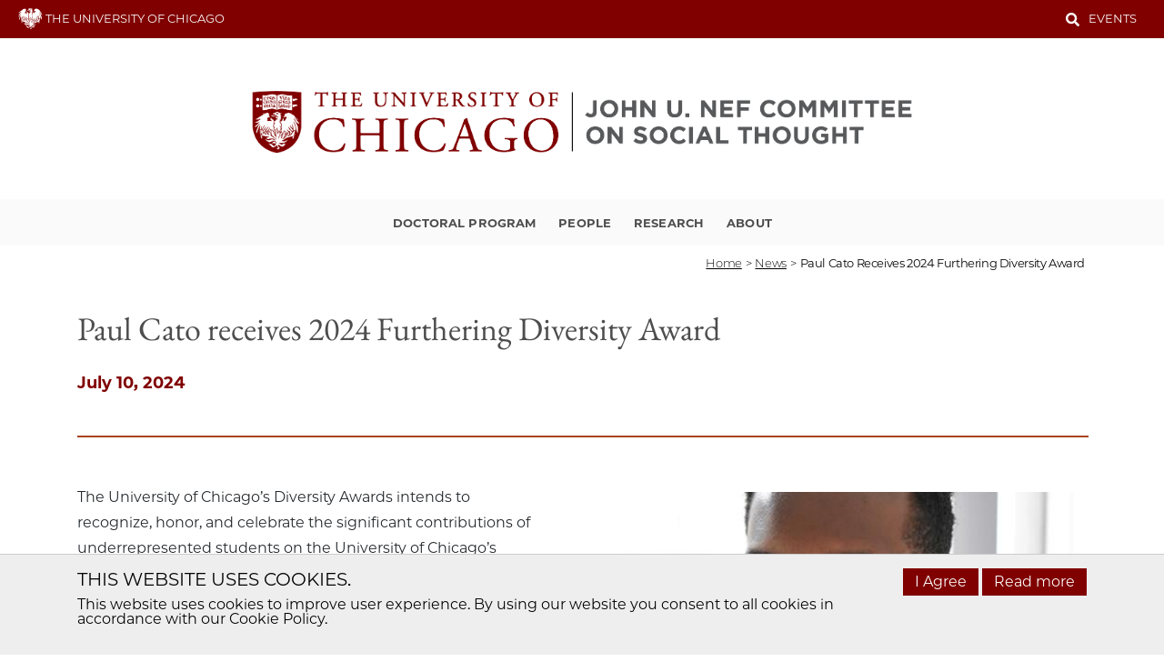

--- FILE ---
content_type: text/html; charset=UTF-8
request_url: https://socialthought.uchicago.edu/news/paul-cato-receives-2024-furthering-diversity-award
body_size: 8092
content:

<!DOCTYPE html>
<html  lang="en" dir="ltr">
  <head>
    <meta charset="utf-8" />
<meta name="Generator" content="Drupal 10 (https://www.drupal.org)" />
<meta name="MobileOptimized" content="width" />
<meta name="HandheldFriendly" content="true" />
<meta name="viewport" content="width=device-width, initial-scale=1.0" />
<link rel="icon" href="/sites/default/files/favicon.ico" type="image/vnd.microsoft.icon" />
<link rel="canonical" href="https://socialthought.uchicago.edu/news/paul-cato-receives-2024-furthering-diversity-award" />
<link rel="shortlink" href="https://socialthought.uchicago.edu/node/33025" />

    <title>Paul Cato receives 2024 Furthering Diversity Award | John U. Nef Committee on Social Thought</title>
    <link rel="preload" href="https://uchicago-brand-fonts.s3.us-east-2.amazonaws.com/fonts/uchicago-sans-serif/UChicagoSansSerif-Regular.woff2" as="font" type="font/woff2" crossorigin="anonymous" />
    <link rel="preload" href="https://uchicago-brand-fonts.s3.us-east-2.amazonaws.com/fonts/uchicago-sans-serif/UChicagoSansSerif-Bold.woff2" as="font" type="font/woff2" crossorigin="anonymous" />
    <link rel="preload" href="https://uchicago-brand-fonts.s3.us-east-2.amazonaws.com/fonts/uchicago-serif/UChicagoSerif-Regular.woff2" as="font" type="font/woff2" crossorigin="anonymous" />
    <link rel="stylesheet" media="all" href="/libraries/slick/slick/slick.css?t6rm6x" />
<link rel="stylesheet" media="all" href="/modules/contrib/slick/css/layout/slick.module.css?t6rm6x" />
<link rel="stylesheet" media="all" href="/core/misc/components/progress.module.css?t6rm6x" />
<link rel="stylesheet" media="all" href="/core/misc/components/ajax-progress.module.css?t6rm6x" />
<link rel="stylesheet" media="all" href="/core/modules/system/css/components/align.module.css?t6rm6x" />
<link rel="stylesheet" media="all" href="/core/modules/system/css/components/fieldgroup.module.css?t6rm6x" />
<link rel="stylesheet" media="all" href="/core/modules/system/css/components/container-inline.module.css?t6rm6x" />
<link rel="stylesheet" media="all" href="/core/modules/system/css/components/clearfix.module.css?t6rm6x" />
<link rel="stylesheet" media="all" href="/core/modules/system/css/components/details.module.css?t6rm6x" />
<link rel="stylesheet" media="all" href="/core/modules/system/css/components/hidden.module.css?t6rm6x" />
<link rel="stylesheet" media="all" href="/core/modules/system/css/components/item-list.module.css?t6rm6x" />
<link rel="stylesheet" media="all" href="/core/modules/system/css/components/js.module.css?t6rm6x" />
<link rel="stylesheet" media="all" href="/core/modules/system/css/components/nowrap.module.css?t6rm6x" />
<link rel="stylesheet" media="all" href="/core/modules/system/css/components/position-container.module.css?t6rm6x" />
<link rel="stylesheet" media="all" href="/core/modules/system/css/components/reset-appearance.module.css?t6rm6x" />
<link rel="stylesheet" media="all" href="/core/modules/system/css/components/resize.module.css?t6rm6x" />
<link rel="stylesheet" media="all" href="/core/modules/system/css/components/system-status-counter.css?t6rm6x" />
<link rel="stylesheet" media="all" href="/core/modules/system/css/components/system-status-report-counters.css?t6rm6x" />
<link rel="stylesheet" media="all" href="/core/modules/system/css/components/system-status-report-general-info.css?t6rm6x" />
<link rel="stylesheet" media="all" href="/core/modules/system/css/components/tablesort.module.css?t6rm6x" />
<link rel="stylesheet" media="all" href="/modules/contrib/blazy/css/blazy.css?t6rm6x" />
<link rel="stylesheet" media="all" href="/modules/contrib/blazy/css/components/blazy.loading.css?t6rm6x" />
<link rel="stylesheet" media="all" href="/modules/contrib/paragraphs/css/paragraphs.unpublished.css?t6rm6x" />
<link rel="stylesheet" media="all" href="//stackpath.bootstrapcdn.com/bootstrap/4.1.1/css/bootstrap.min.css" />
<link rel="stylesheet" media="all" href="//cdnjs.cloudflare.com/ajax/libs/font-awesome/4.7.0/css/font-awesome.min.css" />
<link rel="stylesheet" media="all" href="/themes/custom/uch_ssd/css/fonts.css?t6rm6x" />
<link rel="stylesheet" media="all" href="/themes/custom/uch_ssd/css/theme.css?t6rm6x" />

    <script type="application/json" data-drupal-selector="drupal-settings-json">{"path":{"baseUrl":"\/","pathPrefix":"","currentPath":"node\/33025","currentPathIsAdmin":false,"isFront":false,"currentLanguage":"en"},"pluralDelimiter":"\u0003","suppressDeprecationErrors":true,"gtag":{"tagId":"","consentMode":false,"otherIds":[],"events":[],"additionalConfigInfo":[]},"ajaxPageState":{"libraries":"[base64]","theme":"uch_ssd","theme_token":null},"ajaxTrustedUrl":[],"gtm":{"tagId":null,"settings":{"data_layer":"dataLayer","include_classes":false,"allowlist_classes":"","blocklist_classes":"","include_environment":false,"environment_id":"","environment_token":""},"tagIds":["GTM-NRPPNL92"]},"blazy":{"loadInvisible":false,"offset":100,"saveViewportOffsetDelay":50,"validateDelay":25,"container":"","loader":true,"unblazy":false,"visibleClass":false},"blazyIo":{"disconnect":false,"rootMargin":"0px","threshold":[0,0.25,0.5,0.75,1]},"slick":{"accessibility":true,"adaptiveHeight":false,"autoplay":false,"pauseOnHover":true,"pauseOnDotsHover":false,"pauseOnFocus":true,"autoplaySpeed":3000,"arrows":true,"downArrow":false,"downArrowTarget":"","downArrowOffset":0,"centerMode":false,"centerPadding":"50px","dots":false,"dotsClass":"slick-dots","draggable":true,"fade":false,"focusOnSelect":false,"infinite":true,"initialSlide":0,"lazyLoad":"ondemand","mouseWheel":false,"randomize":false,"rtl":false,"rows":1,"slidesPerRow":1,"slide":"","slidesToShow":1,"slidesToScroll":1,"speed":500,"swipe":true,"swipeToSlide":false,"edgeFriction":0.35,"touchMove":true,"touchThreshold":5,"useCSS":true,"cssEase":"ease","cssEaseBezier":"","cssEaseOverride":"","useTransform":true,"easing":"linear","variableWidth":false,"vertical":false,"verticalSwiping":false,"waitForAnimate":true},"bootstrap":{"forms_has_error_value_toggle":1,"modal_animation":1,"modal_backdrop":"true","modal_focus_input":1,"modal_keyboard":1,"modal_select_text":1,"modal_show":1,"modal_size":"","popover_enabled":1,"popover_animation":1,"popover_auto_close":1,"popover_container":"body","popover_content":"","popover_delay":"0","popover_html":0,"popover_placement":"right","popover_selector":"","popover_title":"","popover_trigger":"click","tooltip_enabled":1,"tooltip_animation":1,"tooltip_container":"body","tooltip_delay":"0","tooltip_html":0,"tooltip_placement":"auto left","tooltip_selector":"","tooltip_trigger":"hover"},"user":{"uid":0,"permissionsHash":"b12cc6c3b7c8d9a30fa47903b291397c2893a3352bc1904f50f5bdbab42658e9"}}</script>
<script src="/core/misc/drupalSettingsLoader.js?v=10.5.2"></script>
<script src="https://use.fontawesome.com/releases/v5.3.1/js/all.js" defer crossorigin="anonymous"></script>
<script src="https://use.fontawesome.com/releases/v5.3.1/js/v4-shims.js" defer crossorigin="anonymous"></script>
<script src="/modules/contrib/google_tag/js/gtag.js?t6rm6x"></script>
<script src="/modules/contrib/google_tag/js/gtm.js?t6rm6x"></script>

    <script async="async" src=https://apply-ssd.uchicago.edu/ping>/**/</script>

    <!-- Begin Constant Contact Active Forms -->
    <script> var _ctct_m = "d433884b5ec3e9086c82ddb7c1523b87"; </script>
    <script id="signupScript" src="//static.ctctcdn.com/js/signup-form-widget/current/signup-form-widget.min.js" async defer></script>
    <!-- End Constant Contact Active Forms -->
        </head>
  <body class="page-node-33025 group-theme-orange path-node page-node-type-news has-glyphicons context-news-paul-cato-receives-2024-furthering-diversity-award">
    <a href="#main-content" class="visually-hidden focusable skip-link">
      Skip to main content
    </a>
    <noscript><iframe src="https://www.googletagmanager.com/ns.html?id=GTM-NRPPNL92"
                  height="0" width="0" style="display:none;visibility:hidden"></iframe></noscript>

      <div class="dialog-off-canvas-main-canvas" data-off-canvas-main-canvas>
    <header class="groups">
<div class="red-navbar">
  <div class="left-side">
    <img src="/themes/custom/uch_ssd/images/ssd-minilogo.svg" alt="Phil the Phoenix Logo">
    THE UNIVERSITY OF CHICAGO
  </div>
  <div class="right-side">
    <form class="search-form" action="/search-page" method="get" role="search">
      <input id="search-keywords" class="search-key" placeholder="Search" maxlength="128" name="keys" size="20" type="text" value="" />
      <div class="form-control-btn" tabindex="0"><span class="fa fa-search" ></span></div>
    </form>
    <div class="group-mini-menu d-none d-lg-block">
      <ul class="menu menu--committee-on-social-thought-mini nav">
                      <li class="nav-item">
                                        <a href="https://socialthought.uchicago.edu/events-page" class="nav-link" title="Committee on Social Thought Events">Events</a>
              </li>
        </ul>
  
</div>
    <div class="group-menu d-block d-lg-none">
      <nav class="navbar navbar-expand-lg w-100">
      <button class="navbar-toggler collapsed" type="button" data-toggle="collapse" data-target="#collapsibleNavbar">
        <span class="navbar-toggler-icon"></span>
        <span class="sr-only">Toggle Navbar</span>
      </button>
      <div class="collapse navbar-collapse" id="collapsibleNavbar">
          
      <ul class="menu menu--committee-on-social-thought-menu nav">
                      <li class="nav-item">
                                                          <a href="/doctoral-program" class="nav-link" data-drupal-link-system-path="node/22931">Doctoral Program <span class="caret"></span></a>
                <span class = "dropdown-toggle" data-toggle= "dropdown"></span>
                <ul class="dropdown-menu">
                      <li class="nav-item">
                                        <a href="/doctoral-program/admissions" class="nav-link" data-drupal-link-system-path="node/22670">Admissions</a>
              </li>
                      <li class="nav-item">
                                        <a href="/doctoral-program/program-of-study" class="nav-link" data-drupal-link-system-path="node/22671">Program of Study</a>
                <span class = "dropdown-toggle" data-toggle= "dropdown"></span>
                <ul class="dropdown-menu">
                      <li class="nav-item">
                                        <a href="/doctoral-program/program-of-study/coursework" class="nav-link" data-drupal-link-system-path="node/22672">Coursework</a>
              </li>
                      <li class="nav-item">
                                        <a href="/doctoral-program/program-of-study/language-requirement" class="nav-link" data-drupal-link-system-path="node/22982">Language Requirement</a>
              </li>
                      <li class="nav-item">
                                        <a href="/doctoral-program/program-of-study/fundamentals-exam" class="nav-link" data-drupal-link-system-path="node/22673">Fundamentals Exam</a>
              </li>
                      <li class="nav-item">
                                        <a href="/doctoral-program/program-of-study/dissertation" class="nav-link" data-drupal-link-system-path="node/22674">Dissertation</a>
              </li>
                      <li class="nav-item">
                                        <a href="/doctoral-program/program-of-study/teaching-requirement" class="nav-link" data-drupal-link-system-path="node/22981">Teaching Requirement</a>
              </li>
                      <li class="nav-item">
                                        <a href="/doctoral_program/program_of_study/measuring_success" class="nav-link" data-drupal-link-system-path="node/29652">Measuring Progress</a>
              </li>
                      <li class="nav-item">
                                        <a href="/doctoral-program/program-of-study/joint-degree" class="nav-link" data-drupal-link-system-path="node/22675">Joint Degree</a>
              </li>
        </ul>
  
              </li>
                      <li class="nav-item">
                                        <a href="/doctoral-program/courses" class="nav-link" data-drupal-link-system-path="node/22676">Courses</a>
                <span class = "dropdown-toggle" data-toggle= "dropdown"></span>
                <ul class="dropdown-menu">
                      <li class="nav-item">
                                        <a href="/doctoral-program/courses/2023-2024" class="nav-link" data-drupal-link-system-path="node/22983">2023-2024</a>
              </li>
                      <li class="nav-item">
                                        <a href="/department/john-u.-nef-committee-on-social-thought/doctoral-program/courses/2024-2025" class="nav-link" data-drupal-link-system-path="node/30770">2024-2025</a>
              </li>
                      <li class="nav-item">
                                        <a href="/doctoral-program/courses/2025-2026" class="nav-link" data-drupal-link-system-path="node/34934">2025-2026</a>
              </li>
                      <li class="nav-item">
                                        <a href="/doctoral-program/courses/courses-from-previous-years" class="nav-link" data-drupal-link-system-path="node/22984">Previous Years</a>
              </li>
        </ul>
  
              </li>
                      <li class="nav-item">
                                        <a href="/doctoral-program/graduate-student-research-support" class="nav-link" data-drupal-link-system-path="node/22985">Graduate Student Research Support</a>
              </li>
                      <li class="nav-item">
                                        <a href="/doctoral-program/recent-dissertations" class="nav-link" data-drupal-link-system-path="node/22681">Recent Dissertations</a>
              </li>
                      <li class="nav-item">
                                        <a href="/doctoral-program/placements" class="nav-link" data-drupal-link-system-path="node/25896">Placements</a>
              </li>
        </ul>
  
              </li>
                      <li class="nav-item">
                                                          <a href="/people" class="nav-link" data-drupal-link-system-path="node/22930">People <span class="caret"></span></a>
                <span class = "dropdown-toggle" data-toggle= "dropdown"></span>
                <ul class="dropdown-menu">
                      <li class="nav-item">
                                        <a href="/people/faculty" class="nav-link" data-drupal-link-system-path="node/22677">Faculty</a>
                <span class = "dropdown-toggle" data-toggle= "dropdown"></span>
                <ul class="dropdown-menu">
                      <li class="nav-item">
                                        <a href="/people/faculty/current-faculty" class="nav-link" data-drupal-link-system-path="node/22986">Current Faculty</a>
              </li>
                      <li class="nav-item">
                                        <a href="/people/faculty/emeritus-faculty" class="nav-link" data-drupal-link-system-path="node/22989">Emeritus Faculty</a>
              </li>
                      <li class="nav-item">
                                        <a href="/people/visiting-faculty" class="nav-link" data-drupal-link-system-path="node/25880">Visiting Faculty</a>
              </li>
        </ul>
  
              </li>
                      <li class="nav-item">
                                        <a href="/people/teaching-fellows" class="nav-link" data-drupal-link-system-path="node/22988">Teaching Fellows</a>
              </li>
                      <li class="nav-item">
                                        <a href="/people/graduate-students" class="nav-link" data-drupal-link-system-path="node/22678">Current Graduate Students</a>
              </li>
                      <li class="nav-item">
                                        <a href="/people/alumni" class="nav-link" data-drupal-link-system-path="node/22993">Alumni</a>
              </li>
                      <li class="nav-item">
                                        <a href="/people/visiting-student" class="nav-link" data-drupal-link-system-path="node/22991">Visiting Student</a>
              </li>
                      <li class="nav-item">
                                        <a href="/people/staff-0" class="nav-link" data-drupal-link-system-path="node/34849">Staff</a>
              </li>
        </ul>
  
              </li>
                      <li class="nav-item">
                                                          <a href="/research" class="nav-link" data-drupal-link-system-path="node/22929">Research <span class="caret"></span></a>
                <span class = "dropdown-toggle" data-toggle= "dropdown"></span>
                <ul class="dropdown-menu">
                      <li class="nav-item">
                                        <a href="/research/faculty-books" class="nav-link" data-drupal-link-system-path="node/22680">Faculty Books</a>
              </li>
                      <li class="nav-item">
                                        <a href="/research/workshops-and-reading-groups" class="nav-link" data-drupal-link-system-path="node/22979">Workshops and Reading Groups</a>
              </li>
        </ul>
  
              </li>
                      <li class="nav-item">
                                                          <a href="/about" class="nav-link" data-drupal-link-system-path="node/22928">About <span class="caret"></span></a>
                <span class = "dropdown-toggle" data-toggle= "dropdown"></span>
                <ul class="dropdown-menu">
                      <li class="nav-item">
                                        <a href="/news" class="nav-link" data-drupal-link-system-path="node/22683">News</a>
              </li>
                      <li class="nav-item">
                                        <a href="/events-page" class="nav-link" data-drupal-link-system-path="node/22684">Events</a>
                <span class = "dropdown-toggle" data-toggle= "dropdown"></span>
                <ul class="dropdown-menu">
                      <li class="nav-item">
                                        <a href="/about/events/social-thought-colloquium" class="nav-link" data-drupal-link-system-path="node/22977">Social Thought Colloquium</a>
              </li>
                      <li class="nav-item">
                                        <a href="/about/events/zagajewski-prize-and-lecture" class="nav-link" data-drupal-link-system-path="node/22978">Zagajewski Prize &amp; Lecture</a>
              </li>
                      <li class="nav-item">
                                        <a href="/about/events/john-u-nef-lecture-series" class="nav-link" data-drupal-link-system-path="node/22976">John U. Nef Lecture Series</a>
              </li>
        </ul>
  
              </li>
                      <li class="nav-item">
                                        <a href="/about/contact-us" class="nav-link" data-drupal-link-system-path="node/22685">Contact Us</a>
              </li>
        </ul>
  
              </li>
        </ul>
  

        <div class="mobile-subnav d-lg-none">
          
      <ul class="menu menu--committee-on-social-thought-mini nav">
                      <li class="nav-item">
                                        <a href="https://socialthought.uchicago.edu/events-page" class="nav-link" title="Committee on Social Thought Events">Events</a>
              </li>
        </ul>
  

        </div>
      </div>
      </nav>
    </div>
  </div>
</div>

<a href="https://socialthought.UChicago.edu">
<div class="group-logo d-none d-lg-block d-xl-block"><img src="/sites/default/files/2023-06/UChicago_SocialThought__Horizontal_Color%20RGB.png" alt="UC  Logo"></div>
<div class="group-logo-mobile d-lg-none d-xl-none"><img src="/sites/default/files/2023-06/UChicago_SocialThought__Vertical_Color%20RGB.png" alt="UC  Logo"></div>
</a>

<div class="group-menu d-none d-lg-block">
  <nav class="navbar navbar-expand-lg w-100">
    <div class="collapse navbar-collapse">
        
      <ul class="menu menu--committee-on-social-thought-menu nav">
                      <li class="nav-item">
                                                          <a href="/doctoral-program" class="nav-link" data-drupal-link-system-path="node/22931">Doctoral Program <span class="caret"></span></a>
                <span class = "dropdown-toggle" data-toggle= "dropdown"></span>
                <ul class="dropdown-menu">
                      <li class="nav-item">
                                        <a href="/doctoral-program/admissions" class="nav-link" data-drupal-link-system-path="node/22670">Admissions</a>
              </li>
                      <li class="nav-item">
                                        <a href="/doctoral-program/program-of-study" class="nav-link" data-drupal-link-system-path="node/22671">Program of Study</a>
                <span class = "dropdown-toggle" data-toggle= "dropdown"></span>
                <ul class="dropdown-menu">
                      <li class="nav-item">
                                        <a href="/doctoral-program/program-of-study/coursework" class="nav-link" data-drupal-link-system-path="node/22672">Coursework</a>
              </li>
                      <li class="nav-item">
                                        <a href="/doctoral-program/program-of-study/language-requirement" class="nav-link" data-drupal-link-system-path="node/22982">Language Requirement</a>
              </li>
                      <li class="nav-item">
                                        <a href="/doctoral-program/program-of-study/fundamentals-exam" class="nav-link" data-drupal-link-system-path="node/22673">Fundamentals Exam</a>
              </li>
                      <li class="nav-item">
                                        <a href="/doctoral-program/program-of-study/dissertation" class="nav-link" data-drupal-link-system-path="node/22674">Dissertation</a>
              </li>
                      <li class="nav-item">
                                        <a href="/doctoral-program/program-of-study/teaching-requirement" class="nav-link" data-drupal-link-system-path="node/22981">Teaching Requirement</a>
              </li>
                      <li class="nav-item">
                                        <a href="/doctoral_program/program_of_study/measuring_success" class="nav-link" data-drupal-link-system-path="node/29652">Measuring Progress</a>
              </li>
                      <li class="nav-item">
                                        <a href="/doctoral-program/program-of-study/joint-degree" class="nav-link" data-drupal-link-system-path="node/22675">Joint Degree</a>
              </li>
        </ul>
  
              </li>
                      <li class="nav-item">
                                        <a href="/doctoral-program/courses" class="nav-link" data-drupal-link-system-path="node/22676">Courses</a>
                <span class = "dropdown-toggle" data-toggle= "dropdown"></span>
                <ul class="dropdown-menu">
                      <li class="nav-item">
                                        <a href="/doctoral-program/courses/2023-2024" class="nav-link" data-drupal-link-system-path="node/22983">2023-2024</a>
              </li>
                      <li class="nav-item">
                                        <a href="/department/john-u.-nef-committee-on-social-thought/doctoral-program/courses/2024-2025" class="nav-link" data-drupal-link-system-path="node/30770">2024-2025</a>
              </li>
                      <li class="nav-item">
                                        <a href="/doctoral-program/courses/2025-2026" class="nav-link" data-drupal-link-system-path="node/34934">2025-2026</a>
              </li>
                      <li class="nav-item">
                                        <a href="/doctoral-program/courses/courses-from-previous-years" class="nav-link" data-drupal-link-system-path="node/22984">Previous Years</a>
              </li>
        </ul>
  
              </li>
                      <li class="nav-item">
                                        <a href="/doctoral-program/graduate-student-research-support" class="nav-link" data-drupal-link-system-path="node/22985">Graduate Student Research Support</a>
              </li>
                      <li class="nav-item">
                                        <a href="/doctoral-program/recent-dissertations" class="nav-link" data-drupal-link-system-path="node/22681">Recent Dissertations</a>
              </li>
                      <li class="nav-item">
                                        <a href="/doctoral-program/placements" class="nav-link" data-drupal-link-system-path="node/25896">Placements</a>
              </li>
        </ul>
  
              </li>
                      <li class="nav-item">
                                                          <a href="/people" class="nav-link" data-drupal-link-system-path="node/22930">People <span class="caret"></span></a>
                <span class = "dropdown-toggle" data-toggle= "dropdown"></span>
                <ul class="dropdown-menu">
                      <li class="nav-item">
                                        <a href="/people/faculty" class="nav-link" data-drupal-link-system-path="node/22677">Faculty</a>
                <span class = "dropdown-toggle" data-toggle= "dropdown"></span>
                <ul class="dropdown-menu">
                      <li class="nav-item">
                                        <a href="/people/faculty/current-faculty" class="nav-link" data-drupal-link-system-path="node/22986">Current Faculty</a>
              </li>
                      <li class="nav-item">
                                        <a href="/people/faculty/emeritus-faculty" class="nav-link" data-drupal-link-system-path="node/22989">Emeritus Faculty</a>
              </li>
                      <li class="nav-item">
                                        <a href="/people/visiting-faculty" class="nav-link" data-drupal-link-system-path="node/25880">Visiting Faculty</a>
              </li>
        </ul>
  
              </li>
                      <li class="nav-item">
                                        <a href="/people/teaching-fellows" class="nav-link" data-drupal-link-system-path="node/22988">Teaching Fellows</a>
              </li>
                      <li class="nav-item">
                                        <a href="/people/graduate-students" class="nav-link" data-drupal-link-system-path="node/22678">Current Graduate Students</a>
              </li>
                      <li class="nav-item">
                                        <a href="/people/alumni" class="nav-link" data-drupal-link-system-path="node/22993">Alumni</a>
              </li>
                      <li class="nav-item">
                                        <a href="/people/visiting-student" class="nav-link" data-drupal-link-system-path="node/22991">Visiting Student</a>
              </li>
                      <li class="nav-item">
                                        <a href="/people/staff-0" class="nav-link" data-drupal-link-system-path="node/34849">Staff</a>
              </li>
        </ul>
  
              </li>
                      <li class="nav-item">
                                                          <a href="/research" class="nav-link" data-drupal-link-system-path="node/22929">Research <span class="caret"></span></a>
                <span class = "dropdown-toggle" data-toggle= "dropdown"></span>
                <ul class="dropdown-menu">
                      <li class="nav-item">
                                        <a href="/research/faculty-books" class="nav-link" data-drupal-link-system-path="node/22680">Faculty Books</a>
              </li>
                      <li class="nav-item">
                                        <a href="/research/workshops-and-reading-groups" class="nav-link" data-drupal-link-system-path="node/22979">Workshops and Reading Groups</a>
              </li>
        </ul>
  
              </li>
                      <li class="nav-item">
                                                          <a href="/about" class="nav-link" data-drupal-link-system-path="node/22928">About <span class="caret"></span></a>
                <span class = "dropdown-toggle" data-toggle= "dropdown"></span>
                <ul class="dropdown-menu">
                      <li class="nav-item">
                                        <a href="/news" class="nav-link" data-drupal-link-system-path="node/22683">News</a>
              </li>
                      <li class="nav-item">
                                        <a href="/events-page" class="nav-link" data-drupal-link-system-path="node/22684">Events</a>
                <span class = "dropdown-toggle" data-toggle= "dropdown"></span>
                <ul class="dropdown-menu">
                      <li class="nav-item">
                                        <a href="/about/events/social-thought-colloquium" class="nav-link" data-drupal-link-system-path="node/22977">Social Thought Colloquium</a>
              </li>
                      <li class="nav-item">
                                        <a href="/about/events/zagajewski-prize-and-lecture" class="nav-link" data-drupal-link-system-path="node/22978">Zagajewski Prize &amp; Lecture</a>
              </li>
                      <li class="nav-item">
                                        <a href="/about/events/john-u-nef-lecture-series" class="nav-link" data-drupal-link-system-path="node/22976">John U. Nef Lecture Series</a>
              </li>
        </ul>
  
              </li>
                      <li class="nav-item">
                                        <a href="/about/contact-us" class="nav-link" data-drupal-link-system-path="node/22685">Contact Us</a>
              </li>
        </ul>
  
              </li>
        </ul>
  

      <div class="mobile-subnav d-lg-none">
        
      <ul class="menu menu--committee-on-social-thought-mini nav">
                      <li class="nav-item">
                                        <a href="https://socialthought.uchicago.edu/events-page" class="nav-link" title="Committee on Social Thought Events">Events</a>
              </li>
        </ul>
  

      </div>
    </div>
  </nav>
</div>
</header>

  <div class="page-content-wrap" id="main-content" role="main">
    
    <div class="breadcrumbs container">
  <div class="row">
    
  <nav class="breadcrumb-wrapper" aria-label="Breadcrumb">
    <ol class="breadcrumb">
                        <li >
            <a href="https://socialthought.UChicago.edu">Home</a>
          </li>
          <li>
            &gt;
          </li>
                                <li >
            <a href="https://socialthought.uchicago.edu/department/john-u.-nef-committee-on-social-thought/news">news</a>
          </li>
          <li>
            &gt;
          </li>
                                <li >
            <span class='current-page' aria-current=page>paul cato receives 2024 furthering diversity award</span>
          </li>
                  </ol>
  </nav>

  </div>
</div>  
<section class="inner-page news-details-section">
  <div class = "news-detail">
    <div class ="container">
      <div class = "row headline">
        <div class="headline-sec w-100">
          <h1>Paul Cato receives 2024 Furthering Diversity Award</h1>
                                          <div class="published">
            <span class="pub-date">July 10, 2024</span>
                      </div>
                              <div class="news-social-icons">
            
          </div>
        </div>
      </div>
      <hr />
    </div>
  </div>
  <div class = "news-detail nd-bottom">
    <div class="container">
      <div class="row">
        <div class="warp-txt">
                                    <figure class="news-landscape">
                <picture class="featured-image">
                  <source srcset="/sites/default/files/styles/news_detail_featured_image/public/2023-10/paulcato.jpg?itok=78xo0b4q" media="(min-width: 1200px)">
                  <img class="img-fluid" src="/sites/default/files/styles/news_detail_featured_image/public/2023-10/paulcato.jpg?itok=78xo0b4q" alt="Paul Cato" />
                </picture>
                <figcaption>
                                                    </figcaption>
              </figure>
                                                    <div class="rich-text"><p>The University of Chicago’s Diversity Awards intends to recognize, honor, and celebrate the significant contributions of underrepresented students on the University of Chicago’s campus. This is an opportunity for faculty, staff, and students to recognize yourself or students you collaborate with who have taken leadership roles or made exceptional contributions to diversity, equity, and inclusion efforts at the University of Chicago.</p>

<p>The John U. Nef Committee on Social Thought congratulates Paul Cato, a doctoral student, on receiving a “Furthering Diversity” Award. This award recognizes individuals who have demonstrated exceptional commitment to promoting diversity, equity, and inclusion within their division or school at UChicago.</p>

<p>Cato is an interdisciplinary scholar who studies African Americans’ place within love’s history, theorization, and politics. Building upon the conversational nature of African American thought, his work identifies, broadens, and develops transhistorical dialogues on love between Black thinkers, Black cultural spaces, and the Western canon. His dissertation, “‘More Like a Fire, Like the Wind,’” examines the discourse on "active love" that unfolded through James Baldwin’s conversations with contemporary Black intellectuals, particularly Ralph Ellison and Audre Lorde. Outside his scholarly endeavors, Paul is heavily involved in the fights against racism and ableism. He is a founding member of an international epilepsy awareness organization and an active alumnus of the Mellon Mays Undergraduate Fellowship and diversity program.</p>

<p><a href="https://drive.google.com/file/d/1mz9OPj7msY39bXkDFsibje1Jogk90N_r/view">To see the full list of 2024 award winners, click here</a> or visit the <a href="https://voices.uchicago.edu/graddab/programs/">Diversity Advisory Board's web page.</a></p>
</div>
                  </div>
      </div>
    </div>
  </div>
  </section>



  </div>

  <footer class="group-footer">
       <div class="paragraph paragraph--type--uc-footer paragraph--view-mode--default">
    <div class="right-container">
      <div class="description">
        
      </div>
      <div class="social-media-links">
        
      </div>
    </div>
    <div class="left-container">
      <div class="footer-department-info">
        <div class="logo-info">
          <a href="https://www.uchicago.edu">
            <img class="img-fluid" src="/themes/custom/uch_ssd/images/uchicagologo.png" alt="The University of Chicago">
          </a>
        </div>
        <div class="address-info">
               <div class="paragraph paragraph--type--department-address paragraph--view-mode--default">
          <div class="department-name">
      <a href="/">John U. Nef Committee on Social Thought</a>
  </div>
<div class="school-name">
      <a href="https://www.uchicago.edu/">University of Chciago</a>
  </div>
<div class="address-one">
     1130 East 59th Street
  </div>
<div class="address-two">
     Chicago, Illinois 60637
  </div>
<div class="country">
     United States
  </div>

      </div>


        </div>
        <div class="footer-menu-item">
                    
          <div class="global-links">
          <a href="https://diversityandinclusion.uchicago.edu">Diversity</a>
          <a href="https://www.uchicago.edu/non-discrimination">Non-Discrimination Statement</a>
          <a href="https://accessibility.uchicago.edu/">Accessibility</a>
          <a href="https://privacy.uchicago.edu/privacy-policy/">Privacy Policy</a>
          </div>
        </div>
      </div>
      <div class="copyright">
        <span>&copy; 2025 The University of Chicago</span>
      </div>
    </div>
  </div>


  </footer>

  </div>

    
    <div class="cookie-notice-container d-none">
<div class="container">
  <span id="cn-notice-text" class="cn-text-container">
  <h5 id="cookie_heading">This Website Uses Cookies.</h5>
  <p>This website uses cookies to improve user experience. By using our website you consent to all cookies in accordance with our Cookie Policy.</p>
  </span>
  <span id="cn-notice-buttons" class="cn-buttons-container">  
    <a href="#" id="cn-accept-cookie" data-cookie-set="accept" class="cn-set-cookie cn-button btn" aria-label="I Agree">I Agree</a>
    <a href="https://grad.uchicago.edu/about-us/privacy-notice/" target="_blank" id="cn-more-info" class="cn-more-info cn-button btn" aria-label="Read more">Read more</a>
  </span>
</div>
</div>    <script src="/modules/contrib/blazy/js/polyfill/blazy.polyfill.min.js?t6rm6x"></script>
<script src="/modules/contrib/blazy/js/polyfill/blazy.classlist.min.js?t6rm6x"></script>
<script src="/modules/contrib/blazy/js/polyfill/blazy.promise.min.js?t6rm6x"></script>
<script src="/modules/contrib/blazy/js/polyfill/blazy.raf.min.js?t6rm6x"></script>
<script src="/core/assets/vendor/underscore/underscore-min.js?v=1.13.7"></script>
<script src="/modules/contrib/jquery_once/lib/jquery_3.7.1_jquery.min.js?v=3.7.1"></script>
<script src="/core/assets/vendor/once/once.min.js?v=1.0.1"></script>
<script src="/modules/contrib/jquery_once/lib/jquery-once-2.2.3/jquery.once.min.js?v=2.2.3"></script>
<script src="/core/misc/drupal.js?v=10.5.2"></script>
<script src="/core/misc/drupal.init.js?v=10.5.2"></script>
<script src="/core/misc/debounce.js?v=10.5.2"></script>
<script src="/modules/contrib/blazy/js/dblazy.min.js?t6rm6x"></script>
<script src="/modules/contrib/blazy/js/plugin/blazy.once.min.js?t6rm6x"></script>
<script src="/modules/contrib/blazy/js/plugin/blazy.sanitizer.min.js?t6rm6x"></script>
<script src="/modules/contrib/blazy/js/plugin/blazy.dom.min.js?t6rm6x"></script>
<script src="/modules/contrib/blazy/js/base/blazy.base.min.js?t6rm6x"></script>
<script src="/modules/contrib/blazy/js/plugin/blazy.dataset.min.js?t6rm6x"></script>
<script src="/modules/contrib/blazy/js/plugin/blazy.viewport.min.js?t6rm6x"></script>
<script src="/modules/contrib/blazy/js/plugin/blazy.xlazy.min.js?t6rm6x"></script>
<script src="/modules/contrib/blazy/js/plugin/blazy.observer.min.js?t6rm6x"></script>
<script src="/modules/contrib/blazy/js/plugin/blazy.loading.min.js?t6rm6x"></script>
<script src="/modules/contrib/blazy/js/polyfill/blazy.webp.min.js?t6rm6x"></script>
<script src="/modules/contrib/blazy/js/base/blazy.min.js?t6rm6x"></script>
<script src="/modules/contrib/blazy/js/base/io/bio.min.js?t6rm6x"></script>
<script src="/libraries/slick/slick/slick.min.js?v=1.x"></script>
<script src="/modules/contrib/blazy/js/base/io/bio.media.min.js?t6rm6x"></script>
<script src="/modules/contrib/blazy/js/base/blazy.drupal.min.js?t6rm6x"></script>
<script src="/modules/contrib/blazy/js/blazy.load.min.js?t6rm6x"></script>
<script src="/core/assets/vendor/tabbable/index.umd.min.js?v=6.2.0"></script>
<script src="/themes/contrib/bootstrap/js/bootstrap-pre-init.js?t6rm6x"></script>
<script src="/themes/custom/uch_ssd/js/custom.js?t6rm6x"></script>
<script src="/themes/custom/uch_ssd/js/tab.js?t6rm6x"></script>
<script src="https://www.youvisit.com/tour/Embed/js3"></script>
<script src="//cdnjs.cloudflare.com/ajax/libs/popper.js/1.14.3/umd/popper.min.js"></script>
<script src="//stackpath.bootstrapcdn.com/bootstrap/4.1.1/js/bootstrap.min.js"></script>
<script src="/themes/contrib/bootstrap/js/drupal.bootstrap.js?t6rm6x"></script>
<script src="/themes/contrib/bootstrap/js/attributes.js?t6rm6x"></script>
<script src="/themes/contrib/bootstrap/js/theme.js?t6rm6x"></script>
<script src="/themes/contrib/bootstrap/js/popover.js?t6rm6x"></script>
<script src="/themes/contrib/bootstrap/js/tooltip.js?t6rm6x"></script>
<script src="/core/misc/progress.js?v=10.5.2"></script>
<script src="/themes/contrib/bootstrap/js/misc/progress.js?t6rm6x"></script>
<script src="/core/assets/vendor/loadjs/loadjs.min.js?v=4.3.0"></script>
<script src="/core/misc/announce.js?v=10.5.2"></script>
<script src="/core/misc/message.js?v=10.5.2"></script>
<script src="/themes/contrib/bootstrap/js/misc/message.js?t6rm6x"></script>
<script src="/core/misc/ajax.js?v=10.5.2"></script>
<script src="/themes/contrib/bootstrap/js/misc/ajax.js?t6rm6x"></script>
<script src="/modules/contrib/google_tag/js/gtag.ajax.js?t6rm6x"></script>
<script src="/modules/contrib/slick/js/slick.load.min.js?v=10.5.2"></script>
<script src="/themes/custom/uch_ssd/js/slick.js?t6rm6x"></script>

  </body>
</html>


--- FILE ---
content_type: text/css
request_url: https://socialthought.uchicago.edu/themes/custom/uch_ssd/css/fonts.css?t6rm6x
body_size: 3
content:
@font-face {
  font-family: "UChicagoSansSerif";
  font-style: normal;
  font-stretch: normal;
  font-display: swap;
  font-weight: 300;
  src: url('https://uchicago-brand-fonts.s3.us-east-2.amazonaws.com/fonts/uchicago-sans-serif/UChicagoSansSerif-Light.woff2') format('woff2'), 
       url('https://uchicago-brand-fonts.s3.us-east-2.amazonaws.com/fonts/uchicago-sans-serif/UChicagoSansSerif-Light.woff') format('woff'),
       url('https://uchicago-brand-fonts.s3.us-east-2.amazonaws.com/fonts/uchicago-sans-serif/UChicagoSansSerif-Light.otf') format('otf');
}
@font-face {
  font-family: "UChicagoSansSerif";
  font-style: italic;
  font-stretch: normal;
  font-display: swap;
  font-weight: 300;
  src: url('https://uchicago-brand-fonts.s3.us-east-2.amazonaws.com/fonts/uchicago-sans-serif/UChicagoSansSerif-LightItalic.woff2') format('woff2'), 
       url('https://uchicago-brand-fonts.s3.us-east-2.amazonaws.com/fonts/uchicago-sans-serif/UChicagoSansSerif-LightItalic.woff') format('woff'),
       url('https://uchicago-brand-fonts.s3.us-east-2.amazonaws.com/fonts/uchicago-sans-serif/UChicagoSansSerif-LightItalic.otf') format('otf');
}
@font-face {
  font-family: "UChicagoSansSerif";
  font-style: normal;
  font-stretch: normal;
  font-display: swap;
  font-weight: 400;
  src: url('https://uchicago-brand-fonts.s3.us-east-2.amazonaws.com/fonts/uchicago-sans-serif/UChicagoSansSerif-Regular.woff2') format('woff2'),
       url('https://uchicago-brand-fonts.s3.us-east-2.amazonaws.com/fonts/uchicago-sans-serif/UChicagoSansSerif-Regular.woff') format('woff'),
       url('https://uchicago-brand-fonts.s3.us-east-2.amazonaws.com/fonts/uchicago-sans-serif/UChicagoSansSerif-Regular.otf') format('otf');
}
@font-face {
  font-family: "UChicagoSansSerif";
  font-style: italic;
  font-stretch: normal;
  font-display: swap;
  font-weight: 400;
  src: url('https://uchicago-brand-fonts.s3.us-east-2.amazonaws.com/fonts/uchicago-sans-serif/UChicagoSansSerif-RegularItalic.woff2') format('woff2'), 
       url('https://uchicago-brand-fonts.s3.us-east-2.amazonaws.com/fonts/uchicago-sans-serif/UChicagoSansSerif-RegularItalic.woff') format('woff'),
       url('https://uchicago-brand-fonts.s3.us-east-2.amazonaws.com/fonts/uchicago-sans-serif/UChicagoSansSerif-RegularItalic.otf') format('otf');
}
@font-face {
  font-family: "UChicagoSansSerif";
  font-style: normal;
  font-stretch: normal;
  font-display: swap;
  font-weight: 600;
  src: url('https://uchicago-brand-fonts.s3.us-east-2.amazonaws.com/fonts/uchicago-sans-serif/UChicagoSansSerif-SemiBold.woff2') format('woff2'), 
       url('https://uchicago-brand-fonts.s3.us-east-2.amazonaws.com/fonts/uchicago-sans-serif/UChicagoSansSerif-SemiBold.woff') format('woff'),
       url('https://uchicago-brand-fonts.s3.us-east-2.amazonaws.com/fonts/uchicago-sans-serif/UChicagoSansSerif-SemiBold.otf') format('otf');
}
@font-face {
  font-family: "UChicagoSansSerif";
  font-style: italic;
  font-stretch: normal;
  font-display: swap;
  font-weight: 600;
  src: url('https://uchicago-brand-fonts.s3.us-east-2.amazonaws.com/fonts/uchicago-sans-serif/UChicagoSansSerif-SemiBoldItalic.woff2') format('woff2'), 
       url('https://uchicago-brand-fonts.s3.us-east-2.amazonaws.com/fonts/uchicago-sans-serif/UChicagoSansSerif-SemiBoldItalic.woff') format('woff'),
       url('https://uchicago-brand-fonts.s3.us-east-2.amazonaws.com/fonts/uchicago-sans-serif/UChicagoSansSerif-SemiBoldItalic.otf') format('otf');
}
@font-face {
  font-family: "UChicagoSansSerif";
  font-style: normal;
  font-stretch: normal;
  font-display: swap;
  font-weight: 700;
  src: url('https://uchicago-brand-fonts.s3.us-east-2.amazonaws.com/fonts/uchicago-sans-serif/UChicagoSansSerif-Bold.woff2') format('woff2'), 
       url('https://uchicago-brand-fonts.s3.us-east-2.amazonaws.com/fonts/uchicago-sans-serif/UChicagoSansSerif-Bold.woff') format('woff'),
       url('https://uchicago-brand-fonts.s3.us-east-2.amazonaws.com/fonts/uchicago-sans-serif/UChicagoSansSerif-Bold.otf') format('otf');
}
@font-face {
  font-family: "UChicagoSansSerif";
  font-style: italic;
  font-stretch: normal;
  font-display: swap;
  font-weight: 700;
  src: url('https://uchicago-brand-fonts.s3.us-east-2.amazonaws.com/fonts/uchicago-sans-serif/UChicagoSansSerif-BoldItalic.woff2') format('woff2'),
       url('https://uchicago-brand-fonts.s3.us-east-2.amazonaws.com/fonts/uchicago-sans-serif/UChicagoSansSerif-BoldItalic.woff') format('woff'),
       url('https://uchicago-brand-fonts.s3.us-east-2.amazonaws.com/fonts/uchicago-sans-serif/UChicagoSansSerif-BoldItalic.otf') format('otf');
}
@font-face {
  font-family: "UChicago";
  font-style: normal;
  font-stretch: normal;
  font-display: swap;
  font-weight: 400;
  src: url('https://uchicago-brand-fonts.s3.us-east-2.amazonaws.com/fonts/uchicago-serif/UChicagoSerif-Regular.woff2') format('woff2'),
       url('https://uchicago-brand-fonts.s3.us-east-2.amazonaws.com/fonts/uchicago-serif/UChicagoSerif-Regular.woff') format('woff');
}
@font-face {
  font-family: "UChicago";
  font-style: italic;
  font-stretch: normal;
  font-display: swap;
  font-weight: 400;
  src: url('https://uchicago-brand-fonts.s3.us-east-2.amazonaws.com/fonts/uchicago-serif/UChicagoSerif-RegularItalic.woff2') format('woff2'),
       url('https://uchicago-brand-fonts.s3.us-east-2.amazonaws.com/fonts/uchicago-serif/UChicagoSerif-RegularItalic.woff') format('woff'),
}
@font-face {
  font-family: "UChicago";
  font-style: normal;
  font-stretch: normal;
  font-display: swap;
  font-weight: 700;
  src: url('https://uchicago-brand-fonts.s3.us-east-2.amazonaws.com/fonts/uchicago-serif/UChicagoSerif-Bold.woff2') format('woff2'),
       url('https://uchicago-brand-fonts.s3.us-east-2.amazonaws.com/fonts/uchicago-serif/UChicagoSerif-Bold.woff') format('woff');
}
@font-face {
  font-family: "UChicago";
  font-style: italic;
  font-stretch: normal;
  font-display: swap;
  font-weight: 700;
  src: url('https://uchicago-brand-fonts.s3.us-east-2.amazonaws.com/fonts/uchicago-serif/UChicagoSerif-BoldItalic.woff2') format('woff2'),
       url('https://uchicago-brand-fonts.s3.us-east-2.amazonaws.com/fonts/uchicago-serif/UChicagSerif-BoldItalic.woff') format('woff'),
}

--- FILE ---
content_type: image/svg+xml
request_url: https://socialthought.uchicago.edu/themes/custom/uch_ssd/images/ssd-minilogo.svg
body_size: 6158
content:
<svg width="27" height="23" viewBox="0 0 27 23" fill="none" xmlns="http://www.w3.org/2000/svg">
<path d="M13.6063 1.34269C13.6063 1.34269 13.7463 1.1748 13.7463 1.05488C13.7463 0.886981 13.6063 0.767056 13.6063 0.767056C13.723 0.815026 14.0264 0.982921 14.1431 1.05488L13.6063 1.34269ZM14.5632 1.05488C14.2364 0.982921 13.9797 0.743071 13.6763 0.623147C13.2562 0.455252 12.8128 0.791041 12.8128 0.839011C12.8128 0.958936 12.9294 1.00691 13.2795 0.791041C13.0228 1.10285 13.3262 1.36668 13.3262 1.36668C13.2095 1.36668 13.0695 1.31871 12.9528 1.24675C12.9528 1.36668 13.0928 1.39066 13.1628 1.46262C13.723 1.70247 14.0964 1.15082 14.5865 1.05488M23.7354 14.3185C23.572 15.11 23.3153 15.8296 22.8485 16.5252C22.5217 17.0049 22.405 16.0694 22.6618 15.158C23.0585 14.9901 23.4553 14.6783 23.712 14.3185M23.2686 14.4864C22.2417 15.5418 20.7013 15.158 19.4643 15.7097C18.3674 16.1174 17.5505 17.1728 16.4069 17.4366C16.0569 17.5565 16.0102 17.7244 16.2202 17.7244C16.3369 17.7244 17.0604 18.4679 18.1807 17.8923C18.5541 17.7004 19.7211 17.0288 19.9311 16.9809C19.301 17.6045 18.9742 18.1561 18.4141 18.4919C18.064 18.6838 16.6637 19.2115 15.24 18.9237C14.6098 18.8037 14.1431 19.3794 14.2831 19.3794C14.6098 19.2834 14.9833 19.3314 15.2167 19.6432C15.6368 19.979 16.2202 20.3867 16.7337 19.7631C16.8971 19.5712 17.7139 19.1395 18.4841 19.931C17.6672 19.883 17.7606 21.3941 16.2202 21.2022C15.6601 21.2022 14.3998 19.8591 14.0497 20.2668C13.4196 21.0103 15.4034 21.6819 14.5398 22.6173C13.7696 23.4568 12.8361 21.9457 12.8361 21.9457C13.3262 22.1616 14.2131 22.2815 13.8163 21.4661C13.653 21.1542 13.3495 20.8424 13.3495 20.2428C13.2795 19.955 11.5058 22.6173 10.3155 21.3941C9.84872 20.9144 8.91516 19.883 8.05162 19.4993C10.3155 19.3074 10.6422 20.2188 10.7589 20.3867C11.4824 21.3941 12.1359 20.3867 12.2993 20.1949C12.5327 19.931 12.8594 19.5473 12.7427 19.4753C11.8792 19.0436 10.8756 18.9476 10.1288 19.3074C11.7158 17.0528 12.9761 19.1635 12.9761 19.1635C13.1395 19.2834 12.9294 17.8203 11.3424 17.7484C10.3622 17.7004 9.49863 18.6118 8.79846 18.6118C8.23833 18.6118 6.55793 17.4366 6.18451 16.4052C7.16474 17.1488 8.4017 17.5805 9.17189 17.1008C10.6189 16.2134 12.4627 17.5565 12.556 17.3886C12.1593 17.0528 11.2257 15.7816 8.70511 16.5012C7.72488 17.0768 7.32811 16.0694 6.7213 16.0694C7.72488 15.134 8.44838 15.6137 8.79846 15.6377C8.89182 15.6377 8.37836 15.206 8.02828 15.158C5.25095 14.8702 3.50054 14.0787 3.50054 14.0787C3.50054 14.0787 3.73393 13.5031 4.92421 13.9108C4.92421 13.9108 3.85062 13.2392 3.87396 12.3758C3.8973 11.8481 4.15403 11.2725 3.75727 10.8407C5.36765 10.7688 4.22404 13.0713 5.34431 13.6709C5.36765 13.6709 5.01756 13.1193 5.50768 12.6876C5.74107 13.3591 6.32454 13.7189 6.7213 13.8149C6.81466 13.7669 6.93135 13.551 6.93135 13.551C6.51125 12.8315 6.44124 11.992 6.55793 11.0326C6.55793 11.0326 6.81466 11.3444 6.90801 11.5843C7.1414 12.1119 7.1414 12.8555 7.60818 13.4551C7.86491 13.7909 8.02828 14.1267 8.26167 14.2946C8.35503 14.0547 8.28501 13.647 8.26167 13.527C8.21499 13.1433 7.9816 12.4477 8.61175 11.8481C8.91516 12.7595 9.33526 12.4957 9.38194 12.9274C9.45195 13.527 9.42862 13.4311 9.38194 13.9108C9.40528 14.5584 9.98875 14.7263 10.4789 15.134C11.6225 15.7816 12.3693 16.1174 12.8594 16.9329C13.0928 15.5658 9.49863 15.2779 9.96541 12.6396C9.91873 11.5843 10.0821 11.4883 9.3586 10.8407C10.8056 10.8887 11.5991 13.3352 11.6691 13.7669C11.8092 14.5824 12.2993 14.6303 12.9528 15.6857C13.0461 15.7097 11.7625 12.8315 13.3029 10.385C13.3029 10.385 13.8163 11.6562 13.5829 12.4957C13.4429 12.9994 13.5829 13.551 13.5829 13.8868C13.6063 14.1986 13.5129 12.7116 14.6098 11.944C14.6799 12.5197 15.1933 13.3831 14.7032 14.3185C14.0964 15.4698 14.0497 15.0381 14.0497 16.4532C14.0964 16.4292 14.2598 15.4938 14.6799 14.9422C15.5667 13.8149 14.9366 13.1913 15.8001 12.2319C15.8701 12.7116 15.9868 12.5197 16.0335 12.9754C16.1502 13.9588 15.1466 15.0381 15.38 14.9901C15.6368 14.9422 16.0335 14.7263 16.1736 13.9828C16.1736 13.9828 16.547 14.6543 16.1969 14.8942C15.5901 15.3019 15.4734 15.7337 15.5667 16.2373C16.0569 15.6377 16.7103 14.9661 16.5937 14.1267C16.6403 13.623 17.2005 13.4071 17.2938 12.2079C17.2938 12.016 17.5039 11.7761 17.6906 11.6562C17.5972 12.3278 18.1107 13.0234 17.5272 13.8388C17.6672 13.9108 18.134 13.1913 18.8575 13.4551C17.4339 13.7189 17.854 15.3019 16.757 16.0455C16.4303 16.2613 16.477 16.5252 16.3836 16.5491C17.3638 16.5012 18.1107 15.3019 18.2507 15.206C19.2309 14.5344 19.441 14.4145 19.8378 13.3112C20.0011 12.8794 19.8844 12.7116 20.4212 12.1359C20.6546 12.6876 20.3045 13.8628 20.2345 14.1027C20.0478 14.6303 19.441 15.11 19.581 15.11C22.2183 13.9108 22.1716 13.1193 22.8018 12.2558C22.9885 11.9201 23.9221 11.3684 24.2721 11.2964C24.1788 11.4643 23.8287 11.7761 23.8054 12.0879C23.782 12.6876 23.5953 13.0473 23.2919 13.527C23.4553 13.7429 23.7587 13.1433 24.0854 13.4311C23.6653 13.575 23.4786 14.0547 23.1519 14.3425M20.748 13.5031C20.818 13.2152 20.818 13.0234 20.8647 12.7835C20.8647 12.6876 20.8647 12.6876 20.8647 12.5916C20.8647 12.5676 21.6115 13.2392 21.6582 13.2632C21.4715 13.5031 21.3081 13.599 21.1447 13.7669C21.028 13.647 20.748 13.551 20.748 13.5031ZM20.9814 13.9108C20.6313 14.2226 20.4212 14.3425 20.4912 14.1746C20.5846 14.0067 20.6313 13.8628 20.678 13.7189C20.678 13.6709 20.9814 13.8868 20.9814 13.8868M24.3422 10.8887C24.0388 10.9846 23.1986 11.3204 23.0118 11.6562C23.1285 9.80938 22.5451 8.01051 22.3584 7.57878C22.0083 6.73931 22.5217 9.56953 22.5451 10.2171C22.5451 10.2411 19.581 6.28359 21.3781 9.32968C21.8449 10.1212 22.5684 10.6249 22.5684 10.6488C22.5684 11.2005 22.5451 11.6082 22.4517 11.8961C22.265 12.04 18.4141 6.5954 20.5379 10.385C20.7947 10.8407 22.3584 12.2558 22.335 12.3038C22.2417 12.5197 22.055 12.8315 21.8216 13.0713C21.7749 13.0234 20.9347 12.3758 20.9347 12.3518C20.8647 11.9201 20.8647 11.5363 20.3746 11.8241C20.3746 11.8241 18.4608 9.54554 19.3476 11.1525C19.7444 11.8481 19.9778 11.9201 20.0945 12.064C20.0945 12.064 19.7911 12.4717 19.6977 12.9034C19.651 13.0713 18.0407 11.0566 18.6708 12.3278C18.8809 12.7355 19.6044 13.1673 19.6044 13.2152C19.5344 13.4791 19.441 13.7429 19.371 13.9108C19.2776 14.1267 17.854 15.2779 17.854 15.2779C17.854 15.2779 18.134 14.3665 18.7408 13.9108C19.0909 13.647 19.0909 13.7189 19.3243 13.551C19.3243 13.4071 19.1843 13.1913 19.0209 13.1433C18.8108 13.0713 18.134 13.1913 18.134 13.1913C18.204 12.8555 17.9006 12.1119 17.9006 11.2964C17.6439 11.3204 17.2005 11.7282 17.1071 11.944C17.0371 13.2872 16.7337 12.9034 16.477 13.8628C16.1969 13.4551 16.477 12.8555 16.2202 12.4957C15.8235 11.968 15.7768 11.6082 15.7068 10.9607C15.8001 10.9127 16.1969 10.457 15.8235 9.49757C15.7535 7.98652 16.4069 7.43487 15.24 6.37953C15.3334 6.35555 15.4034 5.58803 15.4034 5.58803C16.2669 6.06773 16.1035 5.03637 16.4303 4.84449C16.9671 4.53269 16.8737 4.1969 16.617 3.78916C18.134 4.24487 16.547 5.30021 17.2471 5.32419C17.7373 5.32419 18.0873 5.20427 18.2974 4.86848C18.5308 4.50871 18.2507 4.26886 18.9042 3.69322C18.9742 3.64525 19.1376 3.2375 18.6241 3.14156C18.5074 3.11758 18.6241 2.66187 18.6241 2.66187C18.204 3.02164 18.0873 3.52532 17.4339 3.21352C17.1071 3.04562 16.8737 3.21352 16.7337 3.28547C16.7337 3.28547 16.6637 2.99765 16.9437 2.90172C17.6672 2.66187 17.8306 2.35006 17.8073 2.20615C17.7139 1.82239 17.6906 2.20615 17.6906 1.79841C17.6906 1.63051 17.8773 1.41465 18.0407 1.22277C18.5308 0.623147 18.8809 0.839011 18.9976 0.886981C19.2776 0.671117 19.3243 0.671116 19.6044 0.575177C20.0478 0.383297 21.028 0.695101 21.5882 0.958936C21.8449 1.07886 22.1716 1.15082 22.4751 1.07886C22.4751 1.24675 22.3584 1.34269 22.2417 1.36668C22.0783 1.41465 21.8682 1.36668 21.8916 1.4866C21.8916 1.55856 22.125 1.58254 22.2883 1.60653C23.1052 1.84638 24.1555 2.58991 23.4553 2.42202C23.3853 2.42202 23.9454 2.87773 24.3888 3.47735L25.9292 5.01239C25.9292 5.01239 25.3224 5.01239 23.5953 3.35743C23.3619 3.57329 25.6725 5.39615 26.6527 7.31494C26.5594 7.36291 25.3691 6.93118 24.9256 6.47547C24.2488 5.75592 23.502 3.95705 23.1752 4.22089C23.1285 4.22089 24.4355 6.33156 25.089 7.57878C25.4158 8.20239 25.6725 9.11381 25.6958 9.78539C25.7892 13.1193 25.2991 12.8794 25.2991 12.8794C24.5289 10.2411 24.1788 7.19502 23.0819 5.77991C22.6384 5.22825 24.2721 8.25036 24.3422 10.9846M15.2867 0.335327C15.3334 0.671117 15.0299 0.767056 15.0299 0.767056C15.5201 0.886981 15.7535 0.599162 15.8468 0.407282C16.0335 1.19879 15.2633 1.24675 15.0066 1.29472C15.0066 1.29472 15.4034 1.41465 15.4267 1.67848C15.4734 2.35006 15.8935 2.30209 15.9868 2.23014C15.9868 2.30209 15.8468 2.70984 15.38 2.35006C15.31 2.42202 15.5201 2.56593 15.5434 2.87773C15.5901 3.30946 15.5901 3.69322 16.0569 3.95705C15.7768 4.1969 15.4267 3.57329 15.4034 3.64525C15.38 3.7172 15.8001 3.95705 15.3334 5.10833C15.1233 4.9884 15.24 5.01239 14.9833 4.70059C14.7966 4.53269 14.7032 4.48472 14.8666 4.77254C15.1466 5.13231 15.2167 5.97179 15.1233 6.18765C14.8899 6.09171 14.9599 5.89983 14.6799 5.636C14.6565 5.75592 14.7732 6.30758 15.0533 6.57141C15.5434 7.02712 15.7301 7.57878 15.7301 7.6987C15.7768 8.10645 15.6368 8.6581 15.5901 9.18577C15.3567 9.16178 15.1466 8.46622 15.1 8.4902C15.0299 8.53817 15.1233 9.16178 15.5667 9.59351C15.7768 10.2411 15.7068 10.5769 15.6368 10.6009C15.5667 10.6249 15.31 9.9293 15.1933 10.0492C15.8235 11.7042 15.38 12.2798 15.1933 12.7835C15.0533 12.2558 15.0066 11.8721 14.8432 11.2725C14.4932 11.5603 14.4231 11.968 14.003 12.3518C14.003 11.6802 13.6296 10.0492 13.3262 9.66547C13.3262 9.66547 12.7894 11.1285 12.5327 11.7761C12.2293 12.6396 12.1593 13.6949 12.5327 14.5344C11.7625 13.3831 11.6691 11.2725 12.346 10.9846C12.3927 10.8407 12.2993 10.337 12.1593 10.385C12.1126 10.6249 12.1593 10.8407 11.9492 11.0806C11.4358 10.9367 11.6691 10.2651 11.7158 10.0492C12.3927 9.20975 11.9726 9.01787 11.9259 9.04186C11.8559 9.23374 11.7858 9.47359 11.5758 9.54554C11.1557 8.77802 11.4124 7.57878 12.2293 6.69133C12.2526 6.35555 11.8559 6.93118 11.5991 6.93118C11.5291 6.28359 11.7625 5.18028 12.9061 5.13231C12.6961 5.06036 12.5794 5.03637 12.5093 4.84449C12.8594 4.79653 13.9564 4.70059 13.7696 3.81314C13.6763 3.90908 13.6296 4.07698 13.3495 4.26886C13.1628 4.38878 12.9528 4.38878 12.8361 4.22089C13.3495 4.05299 13.1862 3.4054 12.5093 3.59728C12.2993 3.64525 12.0192 3.42938 11.9959 3.18953C12.1359 3.33344 12.4393 3.2375 12.626 3.11758C13.3729 2.6139 13.8163 3.33344 13.933 3.50134C13.9564 3.50134 14.2598 2.78179 13.2095 2.58991C13.1162 2.32608 12.8828 1.89435 12.1593 1.94232C11.9259 1.07886 11.2024 1.51059 11.2257 1.89435C10.4555 1.31871 11.2257 0.599162 11.5525 0.479237C11.7625 0.479237 11.7158 1.19878 12.0892 1.07886C12.1826 1.05488 11.8092 0.599162 11.9492 0.407282C12.2993 0.215403 12.276 0.671116 12.4627 0.503222C12.556 0.191418 12.8828 0.0235233 13.1628 -0.000461626C13.933 -0.120386 14.5398 0.767056 15.2867 0.335327ZM10.1054 2.446C9.87205 2.03826 10.3855 1.6545 10.3855 1.6545C10.3855 2.78179 11.7858 2.01427 12.5093 2.37405C12.6961 2.446 12.8128 2.6139 12.8828 2.78179C12.0892 2.23014 10.6422 3.35743 10.1054 2.446ZM6.3012 12.04C6.3012 12.4237 6.3012 12.7116 6.39456 13.1193C6.58127 13.7189 6.48792 13.527 6.23119 13.3352C6.04448 13.1193 5.85777 12.9274 5.76441 12.6636C5.76441 12.4717 5.8811 12.4717 6.3012 12.04ZM3.4772 4.02901C3.4772 4.02901 1.65677 5.18028 0.466482 4.60465C1.33002 4.10096 4.36408 2.1342 5.18094 1.58254C5.5777 1.67848 5.71773 1.53457 5.85776 1.43863C5.53102 1.43863 4.50411 1.63051 5.01757 0.671117C5.22762 1.53457 6.69796 0.743071 7.21142 0.623147C8.68177 0.263373 8.65843 1.89435 8.54174 2.56593C8.49506 2.80578 8.98518 2.99765 9.2419 2.94969C8.8218 4.02901 8.0983 3.02164 8.00494 3.42938C7.9816 3.59728 7.49149 3.7172 7.49149 4.12495C7.49149 4.6766 7.70154 4.38878 7.72488 4.82051C7.72488 5.25224 7.5615 4.91645 7.58484 5.37216C7.65486 6.09171 8.8218 5.27622 9.28858 5.4681C9.52197 5.56404 9.68534 5.77991 9.91873 5.73194C9.98875 5.68397 9.96541 5.39615 9.94207 5.30021C9.91873 5.06036 9.49863 5.03637 9.31192 4.72457C9.14855 4.46074 9.49863 3.62126 9.68534 3.38141C9.96541 4.74855 11.2024 4.31683 11.3891 5.73194C11.5058 6.13968 10.969 6.5954 11.3891 7.24299C11.0623 7.57878 10.6656 9.11381 11.3424 9.83336C11.2257 10.1692 11.0857 10.9127 11.6925 11.3684C11.4824 11.8241 11.5291 12.3518 11.6925 12.9274C11.3191 12.9274 11.3891 10.7448 9.12521 10.6728C9.07853 10.6728 9.05519 10.9127 9.12521 11.0326C9.40528 11.5123 9.75536 11.4883 9.68534 12.6396C9.662 13.0234 9.42861 12.5676 9.31192 12.4717C9.03185 12.2319 8.8218 12.1839 8.70511 11.3684C7.79489 12.1119 7.86491 12.9994 7.93493 13.4791C7.93493 13.4791 7.72488 12.9034 7.49149 12.3278C7.49149 12.3038 8.42504 11.1285 8.58842 10.8407C10.5022 7.29096 7.35145 11.992 7.35145 11.968C7.18808 11.5603 7.02471 11.2245 6.93135 11.1046C6.95469 11.0566 7.49149 10.457 7.72488 9.95329C9.19523 6.78727 6.838 11.0086 6.76798 10.9367C6.58127 10.7688 6.44124 10.5529 6.32454 10.6488C6.3012 11.1285 6.18451 11.0806 6.20785 11.5603C5.95112 11.8961 5.43766 12.4237 5.06424 12.6876C5.06424 12.6876 4.97089 11.8001 4.99423 11.7761C5.18094 11.5363 5.90444 10.7448 6.06781 10.5049C8.49506 6.5954 4.92421 11.4404 4.92421 11.4164C4.90087 11.2725 4.71416 11.0086 4.50411 10.7928C4.50411 10.7928 5.29763 9.68945 5.48434 9.28171C6.95469 6.16367 4.29406 10.6728 4.27072 10.6488C4.2007 10.6249 4.2007 10.6249 4.13069 10.6009C4.06067 10.5769 4.2007 9.71344 4.3174 9.18577C4.52745 8.15442 3.99065 8.99389 3.82728 10.6249C3.68725 10.6249 3.3605 10.6728 3.24381 10.7928C3.31383 11.2245 3.43052 10.8887 3.59389 11.3204C3.80394 11.8241 3.29049 12.6636 3.73393 13.2632C3.8973 13.5031 3.92064 13.4551 3.87396 13.623C3.59389 13.623 3.43052 13.599 3.26715 13.8388C2.9404 12.2558 2.9404 11.5123 3.01042 9.90532C3.0571 9.18577 3.26715 8.08246 3.17379 8.05848C3.08044 8.05848 1.47005 12.3038 1.07329 13.1193C0.396465 12.8794 1.49339 9.20975 2.89373 7.43487C3.03376 6.85923 2.17022 8.01051 1.65677 8.46622C1.18999 8.87396 0.583176 9.42562 -0.0703125 9.23374C0.769888 8.32231 2.68368 6.61938 2.89373 6.18765C3.08044 5.82788 1.58675 7.31494 -0.00029584 6.76329C1.02662 6.21164 3.38384 4.96442 3.40718 4.07698M3.40718 14.4385C3.66391 14.6303 3.99065 14.7023 4.27072 14.8222C4.6208 15.7576 4.27072 16.6931 4.08401 16.3093C3.73393 15.6377 3.59389 15.0621 3.40718 14.4385Z" fill="white"/>
</svg>


--- FILE ---
content_type: text/javascript
request_url: https://socialthought.uchicago.edu/themes/custom/uch_ssd/js/tab.js?t6rm6x
body_size: 303
content:
(function ($) {
  $('.tabs-sec .navbar-nav li a').on('click', function (e) {
    if ($(window).width() >= 767) {
      e.preventDefault();
      var $this = $(this);
      var tabID = $this.attr('data-trigger');

      $this.parents('.tab-links').siblings('.tab-content').find('.distinctions-content').hide();
      $this.parents('.tab-links').siblings('.tab-content').find("#" + tabID).show();
      data_trigger = $this.parents('.tab-links').siblings('.tab-content').find("#" + tabID).find('ul.navbar-nav li a.active').attr('data-trigger');
      // $this.parents('.tab-links').siblings('.tab-content').find("#" + tabID).find("#tabs-" + data_trigger + '-0').show();
      // $this.parents('.tab-links').siblings('.tab-content').find("#" + tabID).find("#tabs-" + data_trigger + '-0').trigger('click');
      $this.parents('.tab-links').siblings('.tab-content').find("#" + tabID).find('ul.navbar-nav li a.active').trigger('click');
      // console.log($this.parents('.tab-links').siblings('.tab-content').find("#" + tabID).find('ul.navbar-nav li:first-of-type a'));
      // console.log(data_trigger);
      // console.log($this.parents('.tab-links').siblings('.tab-content').find("#" + tabID));
      // console.log($this.parents('.tab-links').siblings('.tab-content').find("#" + tabID).find("#tabs-" + data_trigger + '-0'));
      //majors_hide_show(tabID);
      $this.parent().siblings().find('a').removeClass('active');
      $this.addClass('active');
    }
    adjust_equal_height('.tabs-sec .distinctions-content .col-md-4');
  });

  function majors_hide_show(tabID) {
    $('.distinctions-content').hide();
    $('.distinctions-content#' + tabID).show();
  }

  $('.tabs-sec .navbar-nav li a').on('click', function (e) {
    e.preventDefault();
    if ($(window).width() <= 767) {

      var $this = $(this);

      var arrow = $this.parent().find('.arrow');
      var tab_id = $this.attr('data-trigger');
      var tab = $('.distinctions-content#' + tab_id);
      if (tab.is(':visible')) {
        arrow.css("transform", "rotate(0deg)");
      } else {
        arrow.css("transform", "rotate(90deg)");
      }
      $(this).toggleClass('toggled');
      tab.slideToggle('slow');
    }
    adjust_equal_height('.tabs-sec .distinctions-content .col-md-4');
  });
  $(window).ready(function () {
    adjust_equal_height('.tabs-sec .distinctions-content .col-md-4');
    // console.log('resizing');
    setTimeout(function () {
      adjust_equal_height('.tabs-sec .distinctions-content .col-md-4');
    }, 3000);
    // $(window).trigger('resize');
  });

  $(window).resize(function () {
    adjust_equal_height('.tabs-sec .distinctions-content .col-md-4');
  })

  function adjust_equal_height(ele) {
    $(ele).height('auto');
    var maxHeight = 0;
    $(ele).each(function () {
      var h = $(this).height();
      if (h > maxHeight) {
        maxHeight = h;
      }
    });
    //console.log(maxHeight);
    $(ele).height(maxHeight);
  }

})(jQuery);

--- FILE ---
content_type: text/javascript
request_url: https://socialthought.uchicago.edu/themes/custom/uch_ssd/js/custom.js?t6rm6x
body_size: 6278
content:
(function ($) {
  jQuery(document).ready(function () {
      if (document.location.search.match(/_ga=([^&]*)/) || document.location.search.match(/_gl=([^&]*)/)) {
          var new_url;
          var rebuilt_querystring;
          // A small function to check if an object is empty
          var isEmptyObject = function(obj) {
              var name;
              for (name in obj) {
                  return false;
              }
              return true;
          }
          // Let's build an object with a key-value pairs from the current URL
          var qsobject = document.location.search.replace(/(^\?)/, '').split("&").map(function(n) {
              return n = n.split("="),
              this[n[0]] = n[1],
              this
          }
          .bind({}))[0];
          // Remove the _ga parameter
          delete qsobject['_ga'];
          delete qsobject['_gl'];
          // Let's rebuilt the querysting from the previous object with the _ga parameter removed
          var rebuilt_querystring = Object.keys(qsobject).map(function(k) {
              if (!qsobject[k]) {
                  return encodeURIComponent(k);
              } else {
                  return encodeURIComponent(k) + '=' + (encodeURIComponent(qsobject[k] || ""));
              }
          }).join('&');
          // We want to if the current querystring was null
          if (isEmptyObject(qsobject)) {
              new_url = location.pathname + location.hash;
          } else {
              new_url = location.pathname + '?' + rebuilt_querystring + location.hash;
          }
          // Use replace State to update the current page URL
          console.log(new_url);
          window.history.replaceState({}, document.title, new_url);
      }
  });
})(jQuery);

/* custom pause/play button for elements with video background */
(function ($) {
  // Maps to track loaded players
  window.ytPlayers = new Map();      // YouTube iframe → YT.Player instance
  window.vimeoPlayers = new Map();   // Vimeo iframe → Vimeo.Player instance

  /**
   * Sync the icon of the toggle button associated with an iframe player (YouTube or Vimeo).
   */
  function updateButtonIconForIframe(iframe, isPlaying) {
    const container = iframe.closest('.video-embed');
    if (!container) return;

    // Find the toggle button as a sibling of the container
    const button = container.parentElement.querySelector('.video-toggle-button');
    if (!button) return;

    button.innerHTML = isPlaying
      ? '<i class="fas fa-pause" aria-hidden="true"></i>'
      : '<i class="fas fa-play" aria-hidden="true"></i>';
    button.setAttribute('aria-pressed', isPlaying);
    button.setAttribute('aria-label', isPlaying ? 'Pause video' : 'Play video');
  }

  /**
   * Initialize the toggle button for a given video container (HTML5, Vimeo, or YouTube).
   */
  function initVideoToggle(button) {
    const container = button.parentElement.querySelector('.video-bg, .video-embed');
    if (!container) return;

    const video = container.querySelector('video');      // HTML5 <video>
    const iframe = container.querySelector('iframe');    // Vimeo or YouTube <iframe>

    // Set up accessibility attributes for WCAG compliance
    button.setAttribute('role', 'button');
    button.setAttribute('tabindex', '0');

    /**
     * Determine whether the current video is playing.
     * Returns a Promise<boolean>.
     */
    async function isPlaying() {
      if (video) return !video.paused && !video.ended;
      if (iframe && window.vimeoPlayers.has(iframe)) {
        try {
          return !(await window.vimeoPlayers.get(iframe).getPaused());
        } catch (e) {}
      }
      if (iframe && window.ytPlayers.has(iframe)) {
        try {
          return window.ytPlayers.get(iframe).getPlayerState() === YT.PlayerState.PLAYING;
        } catch (e) {}
      }
      return false;
    }

    /**
     * Update the icon inside the toggle button to match play/pause state.
     */
    function updateIcon(playing) {
      button.innerHTML = playing
        ? '<i class="fas fa-pause" aria-hidden="true"></i>'
        : '<i class="fas fa-play" aria-hidden="true"></i>';
      button.setAttribute('aria-pressed', playing);
      button.setAttribute('aria-label', playing ? 'Pause video' : 'Play video');
    }

    /**
     * Toggle playback state for the associated video.
     */
    async function togglePlayback() {
      const playing = await isPlaying();
      if (video) {
        if (playing) video.pause(); else video.play();
      } else if (iframe && window.vimeoPlayers.has(iframe)) {
        const player = window.vimeoPlayers.get(iframe);
        if (playing) player.pause(); else player.play();
      } else if (iframe && window.ytPlayers.has(iframe)) {
        const player = window.ytPlayers.get(iframe);
        if (playing) player.pauseVideo(); else player.playVideo();
      }

      // Delay update slightly to allow player state change
      setTimeout(async () => {
        updateIcon(await isPlaying());
      }, 200);
    }

    // Set up event listeners for keyboard and click
    button.addEventListener('click', togglePlayback);
    button.addEventListener('keydown', e => {
      if (e.key === 'Enter' || e.key === ' ') {
        e.preventDefault();
        togglePlayback();
      }
    });

    // Real-time syncing for HTML5 <video>
    if (video) {
      video.addEventListener('play', () => updateIcon(true));
      video.addEventListener('pause', () => updateIcon(false));
    }

    // Set initial icon state
    setTimeout(async () => {
      updateIcon(await isPlaying());
    }, 200);

  }

  /**
   * YouTube global API callback: called once the iframe_api.js script loads.
   */
  window.onYouTubeIframeAPIReady = function () {

    // toggle overlay for YouTube videos
    function hideOverlay(iframe) {
      const container = iframe.closest('.video-embed.youtube');
      if (!container) return;

      const overlay = container.parentElement.querySelector('.full-inner-container');
      if (overlay) overlay.hidden = true;
    }

    function showOverlay(iframe) {
      const container = iframe.closest('.video-embed.youtube');
      if (!container) return;

      const overlay = container.parentElement.querySelector('.full-inner-container');
      if (overlay) overlay.hidden = false;
    }

    const youtubeIframes = document.querySelectorAll('.video-embed.youtube iframe');
    youtubeIframes.forEach(iframe => {
      const player = new YT.Player(iframe, {
        events: {
          onReady: () => {
            window.ytPlayers.set(iframe, player);
          },
          onStateChange: (event) => {
            const isPlaying = event.data === YT.PlayerState.PLAYING;
            updateButtonIconForIframe(iframe, isPlaying);

            if (isPlaying) {
              showOverlay(iframe);  // Reveal overlay
            } else if (event.data === YT.PlayerState.PAUSED) {
              hideOverlay(iframe);  // Hide on user pause
            }
          }
        }
      });
    });
  };

  /**
   * Main script entry point — runs after full page load.
   */
  $(window).on('load', function () {
    // Bind all toggle buttons
    document.querySelectorAll('.video-toggle-button').forEach(button => {
      initVideoToggle(button);
    });

    // Conditionally load Vimeo API and initialize players
    const vimeoIframes = document.querySelectorAll('.video-embed.vimeo iframe');
    if (vimeoIframes.length > 0) {
      $.getScript('https://player.vimeo.com/api/player.js', function () {
        vimeoIframes.forEach(iframe => {
          const player = new Vimeo.Player(iframe);
          window.vimeoPlayers.set(iframe, player);

          // Sync icon in real-time with player state
          player.on('play', () => updateButtonIconForIframe(iframe, true));
          player.on('pause', () => updateButtonIconForIframe(iframe, false));

          // Optional: get actual video dimensions and apply aspect ratio
          player.getVideoWidth().then(width => {
            player.getVideoHeight().then(height => {
              if (width && height) {
                const container = iframe.closest('.video-embed');
                container.style.aspectRatio = `${width} / ${height}`;
              }
            });
          });
        });
      });
    }

    // Conditionally load YouTube API
    const youtubeIframes = document.querySelectorAll('.video-embed.youtube iframe');
    if (youtubeIframes.length > 0) {
      $.getScript('https://www.youtube.com/iframe_api');
    }
  });
})(jQuery);

(function ($) {
  jQuery(document).ready(function () {
    if (jQuery('.owl-carousel').length > 0) {
      $('.owl-carousel').owlCarousel({
        loop: false,
        margin: 15,
        nav: true,
        responsiveClass: true,
        responsive: {
          0: {
            items: 1,
            nav: true
          },
          575: {
            items: 1

          },
          768: {
            items: 2
          },
          992: {
            items: 4,
            margin: 15
          }
        }
      })
    }
    $(".tabs-sec .tabs-container .tab-links-wrapper ul li a").click(function () {
      var data_trigger = $(this).attr("data-trigger");
      $(".tabs-sec .tabs-container .tab-links-wrapper .tab-links-bg-list-item").removeClass("active");
      $(".tab-links-bg-list-item[data-background ='" + data_trigger + "']").addClass("active");
    });


    $('.Programs-sec .container').each(function () {
      var highestBox = 0;
      $('.prog-bg-color', this).each(function () {
        if ($(this).height() > highestBox) {
          highestBox = $(this).height();
        }

      });
      $('.prog-bg-color', this).height(highestBox);

    });

    var setBanner = document.cookie.indexOf("accepted_cookies=") >= 0;
    if (setBanner == true) {
      $(".cookie-notice-container").removeClass("d-block").addClass("d-none");
    } else {
     $(".cookie-notice-container").removeClass("d-none").addClass("d-block");
    }

    $("a#cn-accept-cookie").on("click", function (event) {
      event.preventDefault()
      document.cookie = "accepted_cookies=yes;";
      $(".cookie-notice-container").removeClass("d-block").addClass("d-none");
    });
  });

  // Add href to facebook messanger share icon for WCAG compliance
  $(".facebook-msg").attr('href','#');

  // button function on tag titles in sidebar on group /news pages
  $("#tags-title").on('click keypress', function() {
    $('.all-tags').toggle();
      $('#tags-title').toggleClass('hide-list');
  });
  $("#category-title").on('click keypress', function() {
    $('.category-list').toggle();
    $('#category-title').toggleClass('hide-list');
    $('.side-bar').css('border-bottom', 'none');
});

  /*$(window).resize(function () {
    var window_width = $(window).width();
    if (window_width <= '991') {
      $(".Programs-sec h2").click(function () {
        var subhead = $(this).next(".prog-bg-color")
        $(this).toggleClass('toggled');
        subhead.slideToggle("slow");
      });
    }
  });*/


  var window_width = $(window).width();

    $(".Programs-sec h2").click(function () {
      if (window_width <= '991') {
        var subhead = $(this).next(".prog-bg-color");
        $(this).toggleClass('toggled');
        subhead.slideToggle("slow");
      }
    });


  $(window).ready(function(){
    if ($("body").hasClass("page-node-type-person")) {
      var $graybg = $('.inner-page .gray-bg-color');
      if ($(window).width() <= 767) {
        var $title = $('.university.d-block.d-md-none');
      } else {
        var $title = $('.university.d-none.d-md-block');
      }
      var init_height = $graybg.css("height");
      var addl_height = $title.css("height");
      $graybg.attr('data-init-height', init_height);
      $graybg.css("height", 'calc('+init_height+' + '+addl_height+')');
    }
    if ($("body").hasClass("page-node-type-event")) {
      var $graybg = $('.inner-page .gray-bg-color');
      var $title = $('.headline-sec > h3');
      // var init_height = $graybg.css("height");
      var init_height = '175px';
      var addl_height = $title.css("height");
      $graybg.attr('data-init-height', init_height);
      $graybg.css("height", 'calc('+init_height+' + '+addl_height+' - 45px)');
    }
    if ($("body").hasClass("page-node-type-landing-page")) {
      $('.four-column-slider.small').each(function(){
        var $section = $(this);
        var $title = $section.find('.slider h1>span');
        var $bg = $section.find('.gray-bg-color');
        var $blurb = $section.find('.row > p');
        var init_height = $bg.css('height');
        var init_padd = $blurb.css('padding-top');
        var addl_height = $title.css("height");
        $section.attr('data-init-height', init_height);
        $section.attr('data-init-padd', init_padd);
        $bg.css("height", 'calc('+init_height+' + '+addl_height+' - 119px)');
        $blurb.css("padding-top", 'calc('+init_padd+' + '+addl_height+' - 119px)');
      });
      $('.tabs-sec').each(function(){
        var $section = $(this);
        var $title = $section.find('h1>span');
        var $tab_titles = $section.find('.tabs-container>.tab-links.main-tab');
        var $tab_contents = $section.find('.tabs-container>.tab-content');
        var init_padd_titles = $tab_titles.css('padding-top');
        var init_padd_contents = $tab_contents.css('padding-top');
        var addl_height = $title.css("height");
        $section.attr('data-init-height', init_height);
        $section.attr('data-init-padd-titles', init_padd_titles);
        $section.attr('data-init-padd-contents', init_padd_contents);
        $tab_titles.css("padding-top", 'calc('+init_padd_titles+' + '+addl_height+' - 98px)');
        $tab_contents.css("padding-top", 'calc('+init_padd_contents+' + '+addl_height+' - 98px)');
      })
      $('.links-sec').each(function(){
        var $section = $(this);
        var $title = $section.find('h2.text-center.large-title');
        // console.log($title);
        if($title.length == 0){
          $section.css('padding-top', '50px');
        }
      });
    }
  });

  $(window).resize(function () {
    if ($("body").hasClass("page-node-type-person")) {
      var $graybg = $('.inner-page .gray-bg-color');
      if ($(window).width() <= 767) {
        var $title = $('.university.d-block.d-md-none');
      } else {
        var $title = $('.university.d-none.d-md-block');
      }
      var init_height = $graybg.attr('data-init-height');
      var addl_height = $title.css("height");
      $graybg.css("height", 'calc('+init_height+' + '+addl_height+')');
    }
    if ($("body").hasClass("page-node-type-event")) {
      var $graybg = $('.inner-page .gray-bg-color');
      var $title = $('.headline-sec > h3');
      // var init_height = $graybg.attr('data-init-height');
      var init_height = '175px';
      var addl_height = $title.css("height");
      $graybg.css("height", 'calc('+init_height+' + '+addl_height+' - 45px)');
    }
    if ($("body").hasClass("page-node-type-landing-page")) {
      $('.four-column-slider.small').each(function(){
        var $section = $(this);
        var $title = $section.find('.slider h1>span');
        var $bg = $section.find('.gray-bg-color');
        var $blurb = $section.find('.row > p');
        var init_height = $section.attr('data-init-height');
        var init_padd = $section.attr('data-init-padd');
        var addl_height = $title.css("height");
        $bg.css("height", 'calc('+init_height+' + '+addl_height+' - 119px)');
        $blurb.css("padding-top", 'calc('+init_padd+' + '+addl_height+' - 119px)');
      })
      $('.tabs-sec').each(function(){
        var $section = $(this);
        var $title = $section.find('h1>span');
        var $tab_titles = $section.find('.tabs-container>.tab-links.main-tab');
        var $tab_contents = $section.find('.tabs-container>.tab-content');
        var init_height = $section.attr('data-init-height');
        var init_padd_titles = $section.attr('data-init-padd-titles');
        var init_padd_contents = $section.attr('data-init-padd-contents');
        var addl_height = $title.css("height");
        $tab_titles.css("padding-top", 'calc('+init_padd_titles+' + '+addl_height+' - 98px)');
        $tab_contents.css("padding-top", 'calc('+init_padd_contents+' + '+addl_height+' - 98px)');
      })
    }
    if ($("body").hasClass("page-node-type-landing-page")) {
      if ($(window).width() > 991) {
        var $eventsbgimg = $('.events-image-wrapper > img');
        var offset = $eventsbgimg.offset();
        $eventsbgimg.css('width', ($(window).width() - offset.left));
      } else if ($(window).width() > 767) {
        var $eventsbgimg = $('.events-image-wrapper > img');
        var offset = $eventsbgimg.offset();
        $eventsbgimg.css('width', ($(window).width() - offset.left - 15));
      } else {
        var $eventsbgimg = $('.events-image-wrapper > img');
        $eventsbgimg.css('width', 'calc(100% + ((100vw - 525px)/2))');
        // var offset = $eventsbgimg.offset();
        // $eventsbgimg.css('width', ($(window).width() - offset.left - 15));
      }

      var $chevron = $('.chevron-wrapper-outer');
      if ($chevron.length) {
        var $carousel = $chevron.parent().find('#slider');
        var carousel_height = $carousel.height();
        $chevron.height(carousel_height);
      }
    }
  })
  var $chevron = $('.chevron-wrapper-outer');
  if ($chevron.length) {
    var $carousel = $chevron.parent().find('#slider');
    var carousel_height = $carousel.height();
    $chevron.height(carousel_height);
  }

  if(window_width > '991'){
    $('header.groups ul.menu > .nav-item > span.dropdown-toggle').parent().hover(function() {
      $(this).find('.dropdown-menu').first().stop(true, true).delay(0).slideDown('fast');
    },
    function() {
      $(this).find('.dropdown-menu').first().stop(true, true).delay(0).slideUp('fast');
    });
    $('header.groups span.dropdown-toggle').click(function(){
      var link = $(this).prev().attr('href');
      location.href = window.location.origin + link;
    });

    // console.log('start');
    $('.navbar-nav span.dropdown-toggle').parent().hover(function() {
      // if($('.navbar-nav .dropdown-menu').is(':visible')){
      //   // console.log('visble menu');
      //   $(this).find('.dropdown-menu').first().stop(true, true).delay(50).slideUp();
      // } else {
      //   // console.log('invisble menu');
      //   $(this).find('.dropdown-menu').first().stop(true, true).delay(100).slideDown();
      // }
      $(this).find('.dropdown-menu').first().stop(true, true).delay(0).slideDown('fast');

     }
    , function() {
        $(this).find('.dropdown-menu').first().stop(true, true).delay(0).slideUp('fast');
      }
    );

    // $('.navbar-nav a.dropdown-toggle').parent().on('mouseout',function() {
    //   $(this).find('.dropdown-menu').first().stop(true, true).delay(50).slideUp();
    // });

    $('.navbar-nav span.dropdown-toggle').click(function(){
        var link = $(this).prev().attr('href');
        location.href = window.location.origin + link;
    });

    var $eventsbgimg = $('.events-image-wrapper > img');
    var offset = $eventsbgimg.offset();
    if (typeof offset !== "undefined") {
      $eventsbgimg.css('width', ($(window).width() - offset.left));
    }
    // console.log($eventsbgimg);
    // console.log($eventsbgimg.offset());
  }
  if(window_width < '768'){
    var $eventsbgimg = $('.events-image-wrapper > img');
    var offset = $eventsbgimg.offset();
    // console.log($(window).width() - offset.left);
    if (offset != undefined) {
      $eventsbgimg.css('width', ($(window).width() - offset.left));
    }
  }

  $(window).on("load resize orientationchange", function () {
    var cheight = $('.slide__caption').outerHeight() + 35;
    $('.paragraph--type--uc-carousel .slick--field-carousel-media--default nav.slick__arrow').css("bottom","-"+cheight+"px");
  });

  //Overlay for Quick links
  $(".overlay-link > a" ).focus(function() {
    $( this ).parent().parent().addClass('hover-color');
  });
  $(".overlay-link > a" ).focusout(function() {
    $( this ).parent().parent().removeClass('hover-color');
  });
  $(".qlink-link a").attr("tabindex","-1");

// Search button for department pages
$(".form-control-btn").click(function(){
  $(".search-key").toggleClass("show-search");
  $("input#search-keywords").focus();
});

$(".form-control-btn").keypress(function(e){
  if(e.which == 13){
    $(".search-key").toggleClass("show-search");
    $("input#search-keywords").focus();
  }
});

$(window).ready(function(){
  $( ".control-label" ).each(function( index ) {
    if($(this).hasClass("form-required")) {
      $(this).append(" <span class='required'>(Required)</span>");
    };
  });

  $('.g-recaptcha').find('iframe').first().attr('title', 'reCAPTCHA');

  var mini = $('.mobile-subnav').find('#block-mininav');
  var minimenu = $('.mobile-subnav').find('#block-mininav-menu');
  mini.prop('id', 'block-mininav-mobile');
  minimenu.prop('id', 'block-mininav-menu-mobile');

  $('.group-menu ul:not(.dropdown-menu) li.nav-item a.nav-link:first-of-type').keydown(function (e){
    if ($(this).parent().parent().hasClass('dropdown-menu') == false) {
      if($(this).next('span.dropdown-toggle').length > 0 && e.keyCode == 40) {
        e.preventDefault();
        if ($(this).siblings('ul').is(":hidden")) {
          $('.group-menu li.nav-item a.nav-link:first-of-type').siblings('ul').css("display", "none");
          $(this).siblings('ul').css("display", "block");
        } else {
          $(this).siblings('ul').css("display", "none");
        }
      }
    }
  });
  if ($('.slick.slick--optionset--carousel.slick--thumbnail').length > 0 ) {
    $('.slick.slick--optionset--carousel.slick--thumbnail .slick__arrow').remove();
  }

  $('nav.navbar.navbar-expand-lg.navbar-dark.w-100 input').attr("id","edit-keys--1");
  $('nav.navbar.navbar-expand-lg.navbar-dark.w-100 .form-actions').attr("id","edit-actions--1");

});

$(document).ready(function() {
  if ($('.webform-confirmation__message').length > 0) {
    $('.webform-confirmation__message').focus();
  }
  if ($('#content-search-results').length > 0) {
    $('#content-search-results').focus();
  }
  var isSafari = /^((?!chrome|android).)*safari/i.test(navigator.userAgent);
  if (isSafari) {
    $('.paragraph.paragraph--type--uc-quick-links .overlay-link a').css('overflow', 'overlay');
  }
});

$(window).ready(function(){
  $(".context-search-node #edit-keys").css('background', 'none !important');
});

$(window).on('load', function() {
  $('form').each(function() {
    if ($(this).attr('id') == 'contact-message-contact-us-form') {
      this.reset()
    }
  });
});

/* calculate width of titles with a single rule/underline at the bottom */
/* https://stackoverflow.com/a/78307608 */
function shrinkWrap(element) {
  element.style.width = "auto"; // reset any preset width
  const {
    firstChild,
    lastChild
  } = element;
  if (!element || !firstChild || !lastChild) return;
  const range = document.createRange();
  range.setStartBefore(firstChild);
  range.setEndAfter(lastChild);
  const {
    width
  } = range.getBoundingClientRect();
  element.style.width = width + "px";
  element.style.boxSizing = "content-box";
};
// on load or window resize
$(window).on("load resize orientationchange", function () {
  $(".title-shrinkwrap").each(function() {
    shrinkWrap(this);
  });
});

})(jQuery);


--- FILE ---
content_type: text/javascript
request_url: https://socialthought.uchicago.edu/themes/custom/uch_ssd/js/slick.js?t6rm6x
body_size: 1137
content:
(function ($, Drupal, drupalSettings) {
  'use strict';
  Drupal.behaviors.heroSlider = {
    isLoaded: false,
    attach: function (context, settings) {
      if (!Drupal.behaviors.heroSlider.isLoaded) {
        Drupal.behaviors.heroSlider.isLoaded = true;
        $('.paragraph--type--uc-hero-slider .slick-dots').wrap('<div class="slider-nav"></div>');
        // Adds the pause button next to slick-dots.
        $('<div class="lower"><button tabindex="0" aria-label="Pause Slider" class="play-control"></button></div>')
          .insertAfter('.paragraph--type--uc-hero-slider .slick-dots');
        // Click event listeners for the play control button.
        $('.play-control').on('click', function() {
            if (!$(this).hasClass('active')) {
                // Pauses the slider.
                console.log("PAUSE Slider");
                $(this).toggleClass('active');
                $('.paragraph--type--uc-hero-slider .slick__slider')
                .slick('slickPause')
                .slick('slickSetOption', 'pauseOnDotsHover', false)
                .slick('slickSetOption', 'autoplay', false);

            }
            else {
                // Enables autoplay on the slider.
                console.log("PLAY ");
                $(this).toggleClass('active');
                $('.paragraph--type--uc-hero-slider .slick__slider')
                .slick('slickPlay')
                .slick('slickSetOption', 'pauseOnDotsHover', true)
                .slick('slickSetOption', 'autoplay', true);
            }
        });

        // uc-carousel slick: fixes keyboard navigation of the uc-carousel thumbnail carousel, where slides before
        // currently selected slide lose tabindex even if they're visible on screen
        $('.paragraph--type--uc-carousel .slick--thumbnail .slick__slider').on('afterChange', function(event, slick, currentSlide) {
          let slidesToShow = $(this).slick('slickGetOption', 'slidesToShow'); // get current responsive value for slides to show
          let totalSlides = slick.slideCount - 1; // total slides in this carousel
          //console.log(currentSlide + ' => ' + slidesToShow + ' ==> ' + totalSlides); // debug values

          // If we're near the last set of slides, and Slick might hide visible slides from keyboard nav
          if (currentSlide > totalSlides - slidesToShow + 1) {
            setTimeout(() => { // makes this code run right after slick's afterChange
              $(slick.$slides).each(function() {
                let $slide = $(this);
                let index = parseInt($slide.attr('data-slick-index'), 10); // get slide number as decimal (10)

                // If slide is within slidesToShow, but before currentSlide (our affected group) 
                if (index > totalSlides - (slidesToShow) && index < currentSlide) {
                  $slide.attr('tabindex', 0); 
                  //console.log(index); // debug: output slide numbers with updated tabindex
                }
              });
            }, 0);
          }
        });

        // uc-carousel slick: allows "return" key to work as a click on the thumbnail carousel, 
        // so that focusOnSelect property works with mouse and keyboard
        $('.paragraph--type--uc-carousel .slick--thumbnail .slick__slide').on( "keypress", function( event ) {
          if ( event.which == 13 ) { // return/enter key
            event.preventDefault();
          }
          $(this).trigger( "click" ); // click element
        });

        // uc-carousel slick: fix slick 1.8.0 bug, where if there are less than total slides (.slick-less) on desktop,
        // the slides get shifted from view. This fires on slide change and on responsive change
        $('.paragraph--type--uc-carousel .slick--thumbnail.slick--less .slick__slider').on('beforeChange', function(event, slick, currentSlide) {
          let slidesToShow = $(this).slick('slickGetOption', 'slidesToShow'); // get current responsive value for slides to show
          let totalSlides = slick.slideCount; // total slides in this carousel
          //console.log(slidesToShow + ' ==> ' + totalSlides); // debug values

          if (totalSlides <= slidesToShow) {
            //setTimeout(() => { // makes this code run right after slick's afterChange
              $(this).addClass('noscroll');
              //console.log('less slides than total'); // debug
            //}, 0);
          } else { 
            $(this).removeClass('noscroll');
            //console.log('more slides than total'); // debug
          }
        });
        
      }
    }
  };
})(jQuery, Drupal, drupalSettings);
